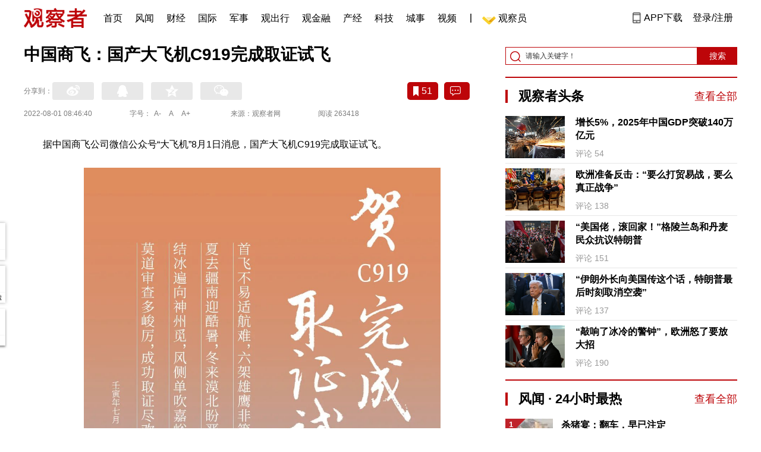

--- FILE ---
content_type: text/html; charset=UTF-8
request_url: https://www.guancha.cn/industry-science/2022_08_01_651784.shtml?s=zwyxgtjdt
body_size: 12711
content:
<!DOCTYPE html>
<html lang="zh-cmn-Hans">
<head>
    <meta charset="utf-8">
    <meta http-equiv="X-UA-Compatible" content="IE=edge,chrome=1">
<link rel="stylesheet" type="text/css" href="https://static.guancha.cn/news/www/css/public.css?20260107">
<link rel="stylesheet" type="text/css" href="https://static.guancha.cn/news/www/css/main.css?2020123101">
    <meta http-equiv="Content-Type" content="text/html; charset=UTF-8">
    <meta http-equiv="content-language" content="zh-CN">
	<meta http-equiv="Cache-Control"  content="no-transform" />
	<meta http-equiv="Cache-Control"  content="no-siteapp" />
	<meta name="applicable-device" content="pc">
	<meta name="mobile-agent" content="format=xhtml;url=https://m.guancha.cn/industry-science/2022_08_01_651784.shtml">
	<link rel="alternate" media="only screen and (max-width: 970px)"     href="https://m.guancha.cn/industry-science/2022_08_01_651784.shtml" >
	<meta name="mobile-agent" content="format=html5;url=https://m.guancha.cn/industry-science/2022_08_01_651784.shtml">
    <meta name="Keywords" content="">
    <meta name="Description" content="">
    <link href="https://i.guancha.cn/images/favorite.ico" rel="shortcut icon"/>
    <script type="text/javascript" src="https://static.guancha.cn/news/www/js/jquery-3.6.0.min.js"></script> 
    <script type="text/javascript" src="https://static.guancha.cn/news/www/js/jquery.touchSlider.js"></script>
    <title>中国商飞：国产大飞机C919完成取证试飞</title>
    <style>
        .all-txt img {max-width: 700px}
        .content-menu{border-bottom:1px solid #e6e6e6;}
        .header-content{width: 1200px;height: 64px;margin:0 auto;}
        .nav{position:relative;bottom:35px;right:150px;width:600px;height:64px;margin:-30px auto;padding:0;background-color:#fff;}
        .nav-cell{float:left;height:64px;width:auto;margin-left:0x;}
        .nav-cell > a{display:block;width:auto;padding:0 10px;line-height:65px;text-align:center;font-size: 16px;color:#000;font-weight:normal;background:inherit}
        .nav-cell > a.last{background:none;}
        .nav-cell > a:hover{text-decoration: none;background:#9d1518;color:#fff;}
        .sub-menu{position:absolute;left:-168px;top:64px;width:1198px;height:240px;border:1px solid #bd0509;background:#fff;display: none;z-index: 100;}
        .login-image{padding:6px 12px;position:relative;right:10px;}
        .header-login-yet > a{line-height:65px;font-size:16px;color:#000}
        .header-user{line-height:65px;}
        .header-user img{display: inline-block;width:30px;height:30px;border-radius: 50%;}
        .header-user span{font-size:16px;}
        .set-menu{top:64px;z-index:500}
        .set-menu span{font-size:14px;}
        .set-menu li{height:40px;line-height:40px;}
        .set-menu a i{margin-top:12px;}
        .warm-spots{right:-2px;top:22px;}
        .notice-box {left: -217px;top: 55px;}
        .post-recommend{font-size:20px;font-weight:bold;color:#ff0000;padding-bottom:10px;}
        .post_ad_close{position:absolute;right:0px;top:-18px;border:1px solid;}
        .post_ad_gesture{position:relative;bottom:2px;display:inline-block;width:15px;height:3px;background:#000;line-height: 0;font-size:0;vertical-align:middle;-webkit-transform:rotate(45deg);}
        .post_ad_gesture:after{content:'/';display:block;width:15px;height:3px;background:#000;-webkit-transform:rotate(-90deg);}
        .go_vip{width:170px;height:32px;text-align:center;line-height:32px;font-size:18px;color:#bb0c17;background-color:#EEE1E1;margin:5px auto 10px;cursor:pointer;display:block;text-decoration:none !important;}
        .baidu-commercial{display:none;}
        .post_vline{float:left;padding:0 10px;font-size:16px;}
        .post_accusation{float:left;font-size:14px;cursor:pointer;}
        .accusation-down-list{
            position: absolute;
            background: #fff;
            z-index: 100;
            top: 55px;
            left: 408px;
            border-bottom-left-radius: 4px;
            border-bottom-right-radius: 4px;
            box-shadow: 0px 2px 19px #888888;
            z-index: 1000;
        	width: 400px;
        	display:none;
        }
        .accusation-down-list .arrows{    
            width: 15px;
            height: 7px;
            position: absolute;
            top: -7px;
            left: 8px;
            background: url(https://static.guancha.cn/news/www/images/notice-icons.png) no-repeat -373px -20px;
        }
        .acc-tips-body ul>li{
        	line-height: 20px;
        }
        .content-bottom-ad{width:770px;height:140px;overflow:hidden;position:relative;margin-top:20px;}
        .content-bottom-ad-flicking{width:770px;height:8px;position:absolute;bottom:10px;z-index:50;text-align:center;}
        .content-bottom-ad-flicking div{width:20px;height:8px;display:inline-block;margin:0 1px;}
        .content-bottom-ad-flicking a{width:16px;height:6px;display:block;text-indent:-1000px;border-radius:3px;background-color:rgba(255,255,255,.4);margin:1px 2px 0;}
        .content-bottom-ad-flicking a.on{background-color:#ffffff;width:20px;height:8px;margin:0px;}
        .content-bottom-ad-image{
        	width:770px;
        	height:140px;
        }
        .showbigimg img{max-width:2000px;}
        input::-webkit-outer-spin-button,input::-webkit-inner-spin-button{-webkit-appearance: none;}
        input[type="number"]{-moz-appearance: textfield;}
    </style>
<script type="text/javascript">
	var _API_URL="http://api.guancha.cn",
		_CMT_URL="http://comment.guancha.cn",
		_DOC_ID="562135";
		_AD_SWITCH="1";
	var	share_options = {
			"url" : window.location.href,
			"title" : "中国商飞：国产大飞机C919完成取证试飞",
			"summary" : "",
			"pic" : "https://i.guancha.cn/news/2022/08/01/20220801084421698.jpg?imageMogr2/thumbnail/147x147",
		}
	var sensor_duration=Math.round(new Date().getTime()/1000);
	var sensor_content_name="中国商飞：国产大飞机C919完成取证试飞";
	var sensor_author_id; 
	var sensor_author_name;
	var sensor_author_type;
	var sensor_content_url;
	var sensor_content_external_source;
	var sensor_publish_time="2022-08-01T08:46:40";
	var sensor_news_type="gundong";
	var sensor_column="科技";
	var sensor_special="";
	var sensor_content_form;
	var sensor_content_height;
	var sensor_content_words_num;
	var sensor_is_tuijian;
</script>
</head>
<body>
<div class="content">
	<!-- 导航 start -->
	    <style>
.vip-crown-index-menu{
    position: relative;
    width: 23px !important;
    height: 23px !important;
    z-index: 100;
    margin-left: -7px;
    top: -1px;
    padding-right: 4px;
}
</style>
<div class="header-index">
	<div class="header-index-box">
		<a href="/" target="_blank"><img src="https://static.guancha.cn/news/www/images/mian-logo.png" style="padding:13px 0;"></a>
		<div class="header-index-nav">
										<div class="header-nav-cell j-nav-cell">
		        							        		<a href="/?s=dhshouye">首页</a>
		        									</div>
													<div class="header-nav-cell j-nav-cell">
		        							        		<a href="https://user.guancha.cn/?s=dhfengwen">风闻</a>
		        									</div>
													<div class="header-nav-cell j-nav-cell">
			    				    <a href="/economy?s=dhcaijing" title="财经">财经</a>
				    
				</div>
													<div class="header-nav-cell j-nav-cell">
			    				    <a href="/internation?s=dhguoji" title="国际">国际</a>
				    
				</div>
													<div class="header-nav-cell j-nav-cell">
			    				    <a href="/military-affairs?s=dhjunshi" title="军事">军事</a>
				    
				</div>
													<div class="header-nav-cell j-nav-cell">
			    				    <a href="/qiche?s=dhqiche" title="观出行">观出行</a>
				    
				</div>
													<div class="header-nav-cell j-nav-cell">
			    				    <a href="/GuanJinRong" title="观金融">观金融</a>
				    
				</div>
													<div class="header-nav-cell j-nav-cell">
			    				    <a href="/chanjing?s=dhchanjing" title="产经">产经</a>
				    
				</div>
													<div class="header-nav-cell j-nav-cell">
			    				    <a href="/gongye·keji?s=dhgongye·keji" title="科技">科技</a>
				    
				</div>
													<div class="header-nav-cell j-nav-cell">
			    				    <a href="/ChengShi" title="城事">城事</a>
				    
				</div>
													<div class="header-nav-cell j-nav-cell">
			    				    <a href="/video/gczvideo/list.html" title="视频">视频</a>
				    
				</div>
													<div class="header-nav-cell j-nav-cell">
		        		        				        	<div class="header-nav-cell j-nav-cell">
							<i style="width:2px;height:15px;background-color:#454545;margin:-2px 12px;display:block;"></i>
						</div>
		        		<a href="javascript:void(0)" class="last go-member"><img class="vip-crown-index-menu" src="https://i.guancha.cn/vip-diamond.gif">观察员</a>
		        									</div>
								</div>
		<div class="header-index-right">
		</div>
		<div class="header-index-app" id="header-index-app">
			<i></i>
			<span>APP下载</span>
		</div>
		<div class="header-index-erweima">
			<img src="https://i.guancha.cn/app-erweima.png?20190610">
			<p>扫一扫</p>
			<p>下载观察者APP</p>
		</div>
	</div>
</div>	<!-- 导航 end -->

	<div class="main content-main"> 
		<!-- 二栏 start -->
		<ul class="two-coloum fix">
			<li class="left left-main" style="position:relative;bottom:43px;">
				<h3>中国商飞：国产大飞机C919完成取证试飞</h3>


<!-- 分享 -->
<div class="share">
	<span>分享到：</span>
	<div class="share-box fl share-box-2" style="margin-top:0px;">
		<div class="share-block"><a class="sina-2" data-cmd="tsina"></a></div>
		<div class="share-block"><a class="qq-2" data-cmd="sqq"></a></div>
		<div class="share-block"><a class="qq-z-2" data-cmd="qzone"></a></div>
		<div class="share-block"><a class="weixin-2" data-cmd="weixin"></a></div>
	</div>
	<div class="other-box fr">
        	<a class="collect ml10" title="收藏本文"><i></i><span id="count0"></span></a>
        	<a class="comment ml10" href="#comment"  title="查看评论" onclick='_czc.push(["_trackEvent", "commentcount", "click", "icon"]);'><i></i>
        	<span id="count2"></span></a>
        	<a class="count" href="#comment" onclick='_czc.push(["_trackEvent", "commentcount", "click", "num"]);'></a>
    </div>
</div>
<div class="time fix">
	<span>2022-08-01 08:46:40</span>
	<span>字号：<a fSize="14px" class="current ft-s" href="javascript:void(0);">A-</a>
	           <a fSize="18px" class="ft-zc" href="javascript:void(0);">A</a>
               <a fSize="22px" class="ft-b" href="javascript:void(0);">A+</a></span>
	<span>来源：观察者网</span>
	<span class="postpage-view"></span>
</div>
                <div class="content all-txt">
<p>
	据中国商飞公司微信公众号“大飞机”8月1日消息，国产大飞机C919完成取证试飞。
</p>
<p align="center">
	<img src="https://i.guancha.cn/news/official/2022/08/01/20220801084016540.jpg" alt="" width="600" height="900" />
</p>
</div>
                                <div class="content-bottom-ad">
                	<div class="content-bottom-ad-flicking" style="display:none;">
                			<div><a href="#" class="on"></a></div>
                	</div>
                	<div class="content-bottom-ad-image">
                		<ul>
                			<li>
                			    <a href="https://member.guancha.cn/gcyquanyi/member.html" target="_blank">
                                    <img src="https://i.guancha.cn/member/news_content_image.png?r=1768798091" width="770px" alt="加入观察员">
                                </a>
                			</li>
                		</ul>
                	</div>
                	<a href="javascript:;" id="content-bottom-ad-btn_prev" style="display:none;"></a>
		            <a href="javascript:;" id="content-bottom-ad-btn_next" style="display:none;"></a>
                </div>
                <!--  
                                -->
				<div class="share fix" style="position:relative;">
	<div class="share-box share-box-2 fl">
		<div class="share-block"><a class="sina-2" data-cmd="tsina"></a></div>
		<div class="share-block"><a class="qq-2" data-cmd="sqq"></a></div>
		<div class="share-block"><a class="qq-z-2" data-cmd="qzone"></a></div>
		<div class="share-block"><a class="weixin-2" data-cmd="weixin"></a></div>
	</div>
	<div class="other-box fl">
		    <a class="collect ml10" title="收藏本文"><i></i><span id="count0_1"></span></a>
	</div>
	<div class="post_vline">|</div>
	<div class="post_accusation">举报</div>
	<div class="accusation-down-list">
		<div class="acc-tips-body">
			<ul>
				<li>
					<input name="accusation_type" type="radio" value="1" id="accusation1">
					<label for="accusation1">违反法律法规</label>
				</li>
				<li>
					<input name="accusation_type" type="radio" value="2" id="accusation2">
					<label for="accusation2">垃圾信息、广告</label>
				</li>
				<li>
					<input name="accusation_type" type="radio" value="3" id="accusation3">
					<label for="accusation3">色情、淫秽信息</label>
				</li>
				<li>
					<input name="accusation_type" type="radio" value="4" id="accusation4">
					<label for="accusation4">人身攻击</label>
				</li>
				<li>
					<input name="accusation_type" type="radio" value="5" id="accusation5">
					<label for="accusation4">谣言、不实信息</label>
				</li>
				<li>
					<input name="accusation_type" type="radio" value="6" id="accusation6">
					<label for="accusation4">冒充，冒用信息</label>
				</li>
				<li>
					<input name="accusation_type" type="radio" value="8" id="accusation8">
					<label for="accusation4">破坏社区秩序</label>
				</li>
				<li>
					<input name="accusation_type" type="radio" value="7" id="accusation7">
					<label for="accusation4">其他</label>
				</li>
				<li>
					<input name="accusation_type" type="radio" value="9" id="accusation9">
					<label for="accusation4">涉未成年人有害信息</label>
				</li>
			</ul>
			<div class="clear"></div>
			<p><a target="_blank" href="//www.guancha.cn/broken-news/2017_03_28_400912_3.shtml">观察者网举报制度规范</a></p>
		</div>
		<div class="arr-tips-footer">	<a href="javascript:;" class="ok">确定</a>	<a href="javascript:;" class="cancel">取消</a>	</div>
		<div class="arrows"></div>
	</div>
</div>
<div class="key-word fix mt15">
	<span>标签 </span><a style="color:#d06868" href="https://www.guancha.cn/api/search.htm?click=news&keyword="></a></div>
<ul class="article-other">
		<li>责任编辑:
			房佶宜&nbsp
		</li>
</ul>				<!-- 文底硬广 -->
				
				<!-- 领书 -->
							    												<!--  <div id="post-member"></div>-->
				<div style="clear:both;"></div>
				<a name="comment" id="comment"></a>
				<div class="gc-comment" id="comments-container" data-id="562135" data-type="1" data-from="cms"></div>
				<ul class="new-left-list" style="border:0px;">
	<div class="post-recommend">相关推荐</div>
    	<li class="fix" style="padding:15px 0 4px 0;border-bottom: 1px solid #cccccc;">
		<a href="/industry-science/2022_07_30_651609.shtml?s=zwyxgtjdt" target="_blank" class="fl"><img src="https://i.guancha.cn/news/2022/07/30/20220730143554433.jpg!cmspm?watermark/2/text/MDA6MDE6MTI=/fill/I0ZGRkZGRg==/fontsize/20/dx/10/dy/10" alt="" width="150" height="106"></a>
		<div class="right fn" style="margin-left:180px;">
			<h4 class="module-title" style="height:52px"><a href="/industry-science/2022_07_30_651609.shtml?s=zwyxgtjbt" target="_blank" style="font-size:20px;font-weight:bold;">我国首个大型对日定向装置亮相</a></h4>
			<div class="module-interact" style="margin-top:28px;">
				<span style="color:#7b7b7b;font-size:14px;">2022-07-30 14:45</span>
							    			    <a href="/YangWangXingKong?s=zwyxgtjzt" target="_blank" class="interact-key" style="color:#ff0000;font-size:14px;float: right;padding-right:0px;">航空航天</a>
			    			    			</div>
		</div>
	</li>
		<li class="fix" style="padding:15px 0 4px 0;border-bottom: 1px solid #cccccc;">
		<a href="/industry-science/2022_07_30_651567.shtml?s=zwyxgtjdt" target="_blank" class="fl"><img src="https://i.guancha.cn/news/2022/07/30/20220730071101466.jpg" alt="" width="150" height="106"></a>
		<div class="right fn" style="margin-left:180px;">
			<h4 class="module-title" style="height:52px"><a href="/industry-science/2022_07_30_651567.shtml?s=zwyxgtjbt" target="_blank" style="font-size:20px;font-weight:bold;">一箭三星成功！我国成功发射遥感三十五号03组卫星</a></h4>
			<div class="module-interact" style="margin-top:28px;">
				<span style="color:#7b7b7b;font-size:14px;">2022-07-30 07:06</span>
							    			    <a href="/YangWangXingKong?s=zwyxgtjzt" target="_blank" class="interact-key" style="color:#ff0000;font-size:14px;float: right;padding-right:0px;">航空航天</a>
			    			    			</div>
		</div>
	</li>
		<li class="fix" style="padding:15px 0 4px 0;border-bottom: 1px solid #cccccc;">
		<a href="/industry-science/2022_07_29_651483.shtml?s=zwyxgtjdt" target="_blank" class="fl"><img src="https://i.guancha.cn/news/2022/07/29/20220729140508276.jpg" alt="" width="150" height="106"></a>
		<div class="right fn" style="margin-left:180px;">
			<h4 class="module-title" style="height:52px"><a href="/industry-science/2022_07_29_651483.shtml?s=zwyxgtjbt" target="_blank" style="font-size:20px;font-weight:bold;">巴基斯坦外长：愿积极探讨推动中巴经济走廊向阿富汗延伸</a></h4>
			<div class="module-interact" style="margin-top:28px;">
				<span style="color:#7b7b7b;font-size:14px;">2022-07-29 14:05</span>
							    			    <a href="/BaTie?s=zwyxgtjzt" target="_blank" class="interact-key" style="color:#ff0000;font-size:14px;float: right;padding-right:0px;">巴铁</a>
			    			    			</div>
		</div>
	</li>
		<li class="fix" style="padding:15px 0 4px 0;border-bottom: 1px solid #cccccc;">
		<a href="/industry-science/2022_07_27_651253.shtml?s=zwyxgtjdt" target="_blank" class="fl"><img src="https://i.guancha.cn/news/2022/07/27/20220727200451380.jpg" alt="" width="150" height="106"></a>
		<div class="right fn" style="margin-left:180px;">
			<h4 class="module-title" style="height:52px"><a href="/industry-science/2022_07_27_651253.shtml?s=zwyxgtjbt" target="_blank" style="font-size:20px;font-weight:bold;">“外来入侵物种”</a></h4>
			<div class="module-interact" style="margin-top:28px;">
				<span style="color:#7b7b7b;font-size:14px;">2022-07-27 20:21</span>
							    			    <a href="/guanchadongwu?s=zwyxgtjzt" target="_blank" class="interact-key" style="color:#ff0000;font-size:14px;float: right;padding-right:0px;">观察动物</a>
			    			    			</div>
		</div>
	</li>
		<li class="fix" style="padding:15px 0 4px 0;border-bottom: 1px solid #cccccc;">
		<a href="/industry-science/2022_07_27_651197.shtml?s=zwyxgtjdt" target="_blank" class="fl"><img src="https://i.guancha.cn/news/2022/07/27/20220727140730271.jpg" alt="" width="150" height="106"></a>
		<div class="right fn" style="margin-left:180px;">
			<h4 class="module-title" style="height:52px"><a href="/industry-science/2022_07_27_651197.shtml?s=zwyxgtjbt" target="_blank" style="font-size:20px;font-weight:bold;">一箭6星！力箭一号运载火箭首飞成功</a></h4>
			<div class="module-interact" style="margin-top:28px;">
				<span style="color:#7b7b7b;font-size:14px;">2022-07-27 12:42</span>
							    			    <a href="/YangWangXingKong?s=zwyxgtjzt" target="_blank" class="interact-key" style="color:#ff0000;font-size:14px;float: right;padding-right:0px;">航空航天</a>
			    			    			</div>
		</div>
	</li>
		<li class="fix" style="padding:15px 0 4px 0;border-bottom: 1px solid #cccccc;">
		<a href="/industry-science/2022_07_27_651186.shtml?s=zwyxgtjdt" target="_blank" class="fl"><img src="https://i.guancha.cn/news/2022/07/27/20220727120700540.jpg" alt="" width="150" height="106"></a>
		<div class="right fn" style="margin-left:180px;">
			<h4 class="module-title" style="height:52px"><a href="/industry-science/2022_07_27_651186.shtml?s=zwyxgtjbt" target="_blank" style="font-size:20px;font-weight:bold;">天舟三号货运飞船受控再入大气层任务完成</a></h4>
			<div class="module-interact" style="margin-top:28px;">
				<span style="color:#7b7b7b;font-size:14px;">2022-07-27 12:07</span>
							</div>
		</div>
	</li>
		<li class="fix" style="padding:15px 0 4px 0;border-bottom: 1px solid #cccccc;">
		<a href="/industry-science/2022_07_26_651083.shtml?s=zwyxgtjdt" target="_blank" class="fl"><img src="https://i.guancha.cn/news/2022/07/26/20220726175353817.jpg" alt="" width="150" height="106"></a>
		<div class="right fn" style="margin-left:180px;">
			<h4 class="module-title" style="height:52px"><a href="/industry-science/2022_07_26_651083.shtml?s=zwyxgtjbt" target="_blank" style="font-size:20px;font-weight:bold;">天舟三号货运飞船将于7月27日再入大气层</a></h4>
			<div class="module-interact" style="margin-top:28px;">
				<span style="color:#7b7b7b;font-size:14px;">2022-07-26 17:55</span>
							    			    <a href="/YangWangXingKong?s=zwyxgtjzt" target="_blank" class="interact-key" style="color:#ff0000;font-size:14px;float: right;padding-right:0px;">航空航天</a>
			    			    			</div>
		</div>
	</li>
		<li class="fix" style="padding:15px 0 4px 0;border-bottom: 1px solid #cccccc;">
		<a href="/industry-science/2022_07_25_650831.shtml?s=zwyxgtjdt" target="_blank" class="fl"><img src="https://i.guancha.cn/news/2022/07/25/20220725105136569.jpg!cmspm?watermark/2/text/MDA6MDA6MjI=/fill/I0ZGRkZGRg==/fontsize/20/dx/10/dy/10" alt="" width="150" height="106"></a>
		<div class="right fn" style="margin-left:180px;">
			<h4 class="module-title" style="height:52px"><a href="/industry-science/2022_07_25_650831.shtml?s=zwyxgtjbt" target="_blank" style="font-size:20px;font-weight:bold;">中国航天员首次在轨进入科学实验舱</a></h4>
			<div class="module-interact" style="margin-top:28px;">
				<span style="color:#7b7b7b;font-size:14px;">2022-07-25 10:25</span>
							    			    <a href="/YangWangXingKong?s=zwyxgtjzt" target="_blank" class="interact-key" style="color:#ff0000;font-size:14px;float: right;padding-right:0px;">航空航天</a>
			    			    			</div>
		</div>
	</li>
		<li class="fix" style="padding:15px 0 4px 0;border-bottom: 1px solid #cccccc;">
		<a href="/industry-science/2022_07_25_650829.shtml?s=zwyxgtjdt" target="_blank" class="fl"><img src="https://i.guancha.cn/news/2022/07/25/20220725095412710.jpg" alt="" width="150" height="106"></a>
		<div class="right fn" style="margin-left:180px;">
			<h4 class="module-title" style="height:52px"><a href="/industry-science/2022_07_25_650829.shtml?s=zwyxgtjbt" target="_blank" style="font-size:20px;font-weight:bold;">插足谷歌创始人婚姻后下跪道歉？马斯克连发多条推特否认</a></h4>
			<div class="module-interact" style="margin-top:28px;">
				<span style="color:#7b7b7b;font-size:14px;">2022-07-25 10:05</span>
							</div>
		</div>
	</li>
		<li class="fix" style="padding:15px 0 4px 0;border-bottom: 1px solid #cccccc;">
		<a href="/industry-science/2022_07_24_650778.shtml?s=zwyxgtjdt" target="_blank" class="fl"><img src="https://i.guancha.cn/news/2022/07/24/20220724205235534.jpg!cmspm?watermark/2/text/MDA6MDA6NDc=/fill/I0ZGRkZGRg==/fontsize/20/dx/10/dy/10" alt="" width="150" height="106"></a>
		<div class="right fn" style="margin-left:180px;">
			<h4 class="module-title" style="height:52px"><a href="/industry-science/2022_07_24_650778.shtml?s=zwyxgtjbt" target="_blank" style="font-size:20px;font-weight:bold;">13小时、6次变轨…太空“握手”将面临这些挑战</a></h4>
			<div class="module-interact" style="margin-top:28px;">
				<span style="color:#7b7b7b;font-size:14px;">2022-07-24 20:57</span>
							    			    <a href="/YangWangXingKong?s=zwyxgtjzt" target="_blank" class="interact-key" style="color:#ff0000;font-size:14px;float: right;padding-right:0px;">航空航天</a>
			    			    			</div>
		</div>
	</li>
		<li class="fix" style="padding:15px 0 4px 0;border-bottom: 1px solid #cccccc;">
		<a href="/industry-science/2022_07_24_650724.shtml?s=zwyxgtjdt" target="_blank" class="fl"><img src="https://i.guancha.cn/news/2022/07/24/20220724145153955.jpg!cmspm?watermark/2/text/MDA6MDA6NTk=/fill/I0ZGRkZGRg==/fontsize/20/dx/10/dy/10" alt="" width="150" height="106"></a>
		<div class="right fn" style="margin-left:180px;">
			<h4 class="module-title" style="height:52px"><a href="/industry-science/2022_07_24_650724.shtml?s=zwyxgtjbt" target="_blank" style="font-size:20px;font-weight:bold;">问天实验舱发射圆满成功！</a></h4>
			<div class="module-interact" style="margin-top:28px;">
				<span style="color:#7b7b7b;font-size:14px;">2022-07-24 12:07</span>
							    			    <a href="/YangWangXingKong?s=zwyxgtjzt" target="_blank" class="interact-key" style="color:#ff0000;font-size:14px;float: right;padding-right:0px;">航空航天</a>
			    			    			</div>
		</div>
	</li>
		<li class="fix" style="padding:15px 0 4px 0;border-bottom: 1px solid #cccccc;">
		<a href="/industry-science/2022_07_24_650681.shtml?s=zwyxgtjdt" target="_blank" class="fl"><img src="https://i.guancha.cn/news/2022/07/24/20220724100351376.jpg" alt="" width="150" height="106"></a>
		<div class="right fn" style="margin-left:180px;">
			<h4 class="module-title" style="height:52px"><a href="/industry-science/2022_07_24_650681.shtml?s=zwyxgtjbt" target="_blank" style="font-size:20px;font-weight:bold;">长征五号B运载火箭今加注液氢液氧，问天实验舱即将发射</a></h4>
			<div class="module-interact" style="margin-top:28px;">
				<span style="color:#7b7b7b;font-size:14px;">2022-07-24 07:48</span>
							    			    <a href="/YangWangXingKong?s=zwyxgtjzt" target="_blank" class="interact-key" style="color:#ff0000;font-size:14px;float: right;padding-right:0px;">航空航天</a>
			    			    			</div>
		</div>
	</li>
		<li class="fix" style="padding:15px 0 4px 0;border-bottom: 1px solid #cccccc;">
		<a href="/industry-science/2022_07_22_650489.shtml?s=zwyxgtjdt" target="_blank" class="fl"><img src="https://i.guancha.cn/news/2022/07/22/20220722123809272.jpg" alt="" width="150" height="106"></a>
		<div class="right fn" style="margin-left:180px;">
			<h4 class="module-title" style="height:52px"><a href="/industry-science/2022_07_22_650489.shtml?s=zwyxgtjbt" target="_blank" style="font-size:20px;font-weight:bold;">我国科学家发现小麦增产新基因</a></h4>
			<div class="module-interact" style="margin-top:28px;">
				<span style="color:#7b7b7b;font-size:14px;">2022-07-22 15:32</span>
							    			    <a href="/ChiHuoJuLeBu?s=zwyxgtjzt" target="_blank" class="interact-key" style="color:#ff0000;font-size:14px;float: right;padding-right:0px;">吃货俱乐部</a>
			    			    			</div>
		</div>
	</li>
		<li class="fix" style="padding:15px 0 4px 0;border-bottom: 1px solid #cccccc;">
		<a href="/industry-science/2022_07_22_650485.shtml?s=zwyxgtjdt" target="_blank" class="fl"><img src="https://i.guancha.cn/news/2022/07/22/20220722151825579.jpg" alt="" width="150" height="106"></a>
		<div class="right fn" style="margin-left:180px;">
			<h4 class="module-title" style="height:52px"><a href="/industry-science/2022_07_22_650485.shtml?s=zwyxgtjbt" target="_blank" style="font-size:20px;font-weight:bold;">问天实验舱完成发射前全区合练</a></h4>
			<div class="module-interact" style="margin-top:28px;">
				<span style="color:#7b7b7b;font-size:14px;">2022-07-22 15:20</span>
							    			    <a href="/YangWangXingKong?s=zwyxgtjzt" target="_blank" class="interact-key" style="color:#ff0000;font-size:14px;float: right;padding-right:0px;">航空航天</a>
			    			    			</div>
		</div>
	</li>
		<li class="fix" style="padding:15px 0 4px 0;border-bottom: 1px solid #cccccc;">
		<a href="/industry-science/2022_07_22_650454.shtml?s=zwyxgtjdt" target="_blank" class="fl"><img src="https://i.guancha.cn/news/2022/07/22/20220722122203490.jpg" alt="" width="150" height="106"></a>
		<div class="right fn" style="margin-left:180px;">
			<h4 class="module-title" style="height:52px"><a href="/industry-science/2022_07_22_650454.shtml?s=zwyxgtjbt" target="_blank" style="font-size:20px;font-weight:bold;">我国科学家发现水稻高产基因，高产早熟可同步实现</a></h4>
			<div class="module-interact" style="margin-top:28px;">
				<span style="color:#7b7b7b;font-size:14px;">2022-07-22 12:29</span>
							    			    <a href="/ChiHuoJuLeBu?s=zwyxgtjzt" target="_blank" class="interact-key" style="color:#ff0000;font-size:14px;float: right;padding-right:0px;">吃货俱乐部</a>
			    			    			</div>
		</div>
	</li>
		<li class="fix" style="padding:15px 0 4px 0;border-bottom: 1px solid #cccccc;">
		<a href="/industry-science/2022_07_20_650113.shtml?s=zwyxgtjdt" target="_blank" class="fl"><img src="https://i.guancha.cn/news/2022/07/20/20220720101741242.jpg" alt="" width="150" height="106"></a>
		<div class="right fn" style="margin-left:180px;">
			<h4 class="module-title" style="height:52px"><a href="/industry-science/2022_07_20_650113.shtml?s=zwyxgtjbt" target="_blank" style="font-size:20px;font-weight:bold;">“问海1号”6000米级自主遥控水下机器人正式交付</a></h4>
			<div class="module-interact" style="margin-top:28px;">
				<span style="color:#7b7b7b;font-size:14px;">2022-07-20 10:25</span>
							</div>
		</div>
	</li>
		<li class="fix" style="padding:15px 0 4px 0;border-bottom: 1px solid #cccccc;">
		<a href="/industry-science/2022_07_19_650051.shtml?s=zwyxgtjdt" target="_blank" class="fl"><img src="https://i.guancha.cn/news/2022/07/19/20220719203202308.jpg" alt="" width="150" height="106"></a>
		<div class="right fn" style="margin-left:180px;">
			<h4 class="module-title" style="height:52px"><a href="/industry-science/2022_07_19_650051.shtml?s=zwyxgtjbt" target="_blank" style="font-size:20px;font-weight:bold;">天文学家首次发现银河系外休眠黑洞</a></h4>
			<div class="module-interact" style="margin-top:28px;">
				<span style="color:#7b7b7b;font-size:14px;">2022-07-19 20:39</span>
							</div>
		</div>
	</li>
		<li class="fix" style="padding:15px 0 4px 0;border-bottom: 1px solid #cccccc;">
		<a href="/industry-science/2022_07_18_649798.shtml?s=zwyxgtjdt" target="_blank" class="fl"><img src="https://i.guancha.cn/news/2022/07/18/20220718104728663.jpg" alt="" width="150" height="106"></a>
		<div class="right fn" style="margin-left:180px;">
			<h4 class="module-title" style="height:52px"><a href="/industry-science/2022_07_18_649798.shtml?s=zwyxgtjbt" target="_blank" style="font-size:20px;font-weight:bold;">巡天空间望远镜预计2024年投入科学运行</a></h4>
			<div class="module-interact" style="margin-top:28px;">
				<span style="color:#7b7b7b;font-size:14px;">2022-07-18 10:52</span>
							    			    <a href="/YangWangXingKong?s=zwyxgtjzt" target="_blank" class="interact-key" style="color:#ff0000;font-size:14px;float: right;padding-right:0px;">航空航天</a>
			    			    			</div>
		</div>
	</li>
		<li class="fix" style="padding:15px 0 4px 0;border-bottom: 1px solid #cccccc;">
		<a href="/industry-science/2022_07_16_649538.shtml?s=zwyxgtjdt" target="_blank" class="fl"><img src="https://i.guancha.cn/news/2022/07/16/20220716072817634.jpg" alt="" width="150" height="106"></a>
		<div class="right fn" style="margin-left:180px;">
			<h4 class="module-title" style="height:52px"><a href="/industry-science/2022_07_16_649538.shtml?s=zwyxgtjbt" target="_blank" style="font-size:20px;font-weight:bold;">我国成功发射四维03/04卫星</a></h4>
			<div class="module-interact" style="margin-top:28px;">
				<span style="color:#7b7b7b;font-size:14px;">2022-07-16 07:26</span>
							    			    <a href="/YangWangXingKong?s=zwyxgtjzt" target="_blank" class="interact-key" style="color:#ff0000;font-size:14px;float: right;padding-right:0px;">航空航天</a>
			    			    			</div>
		</div>
	</li>
		<li class="fix" style="padding:15px 0 4px 0;border-bottom: 1px solid #cccccc;">
		<a href="/industry-science/2022_07_15_649484.shtml?s=zwyxgtjdt" target="_blank" class="fl"><img src="https://i.guancha.cn/news/2022/07/15/20220715171914431.jpg" alt="" width="150" height="106"></a>
		<div class="right fn" style="margin-left:180px;">
			<h4 class="module-title" style="height:52px"><a href="/industry-science/2022_07_15_649484.shtml?s=zwyxgtjbt" target="_blank" style="font-size:20px;font-weight:bold;">武汉产奥株新冠灭活疫苗临床试验启动</a></h4>
			<div class="module-interact" style="margin-top:28px;">
				<span style="color:#7b7b7b;font-size:14px;">2022-07-15 17:35</span>
							</div>
		</div>
	</li>
	</ul>
<script>
$(function(){
	$('.module-interact span').each(function(){
		ndate = $(this).text();
		$(this).text(ndate.substr(0,16));
	})
})
</script>			</li>
			<li class="right" style="position:relative;bottom:36px;">
				<script type="text/javascript">
    function gotoUrl() {
        var objvalue = document.getElementById("txtkey").value;
        if (objvalue == ""||objvalue == "请输入关键字！") {
            alert("请输入查询关键字");
            document.getElementById("txtkey").focus();
            return false;
        }
        else {
        	var temp = document.domain.split(".");
            var url = "/api/search.htm?click=news&keyword=" + objvalue;
            url = encodeURI(url);
            _url = window.location.href;
            if(_url.indexOf("/api/search.htm") == -1){
                window.open(url);
            }else{
            	window.location.href = url;
            }
            return true;
        }
    }
	document.onkeydown=function(event){
		var e = event || window.event || arguments.callee.caller.arguments[0];
		if(e && e.keyCode==13 && document.activeElement.id=="txtkey"){ 
			return gotoUrl();
		}
	}
</script>
<div class="search fix">
	<input onblur="this.style.color='#999';if(this.value=='') this.value='请输入关键字！';" onfocus="this.style.color='#000';if(this.value=='请输入关键字！') this.value='';" value="请输入关键字！" id="txtkey" type="text">
	<a onclick="gotoUrl();">搜索</a>
</div>                <div class="head-inpost">
	<div class="head-inpost-header">
		<a style="float:none" href="/GuanChaZheTouTiao" target="_blank"><span style="font-size:22px;color:#000">&nbsp;&nbsp;&nbsp;观察者头条</span></a>
		<a href="/GuanChaZheTouTiao" target="_blank">查看全部</a>
	</div>
			<div class="head-inpost-box" style="border:0px;">
	        <a href="/politics/2026_01_19_804278.shtml?s=zwytt" target="_blank"><img src="https://i.guancha.cn/news/2026/01/19/20260119100335170.jpg" alt="" width="100"></a>
        <div class="head-inpost-box-right">
            <a href="/politics/2026_01_19_804278.shtml?s=zwytt" target="_blank" class="head-inpost-title">增长5%，2025年中国GDP突破140万亿元</a>
                        <span>评论 54</span>
                    </div>
    </div>
    		<div class="head-inpost-box">
	        <a href="/internation/2026_01_19_804270.shtml?s=zwytt" target="_blank"><img src="https://i.guancha.cn/news/2026/01/19/20260119091139456.jpg" alt="" width="100"></a>
        <div class="head-inpost-box-right">
            <a href="/internation/2026_01_19_804270.shtml?s=zwytt" target="_blank" class="head-inpost-title">欧洲准备反击：“要么打贸易战，要么真正战争”</a>
                        <span>评论 138</span>
                    </div>
    </div>
    		<div class="head-inpost-box">
	        <a href="/internation/2026_01_18_804250.shtml?s=zwytt" target="_blank"><img src="https://i.guancha.cn/news/2026/01/18/20260118203827983.jpg" alt="" width="100"></a>
        <div class="head-inpost-box-right">
            <a href="/internation/2026_01_18_804250.shtml?s=zwytt" target="_blank" class="head-inpost-title">“美国佬，滚回家！”格陵兰岛和丹麦民众抗议特朗普</a>
                        <span>评论 151</span>
                    </div>
    </div>
    		<div class="head-inpost-box">
	        <a href="/internation/2026_01_18_804234.shtml?s=zwytt" target="_blank"><img src="https://i.guancha.cn/news/2026/01/18/20260118173531789.jpg" alt="" width="100"></a>
        <div class="head-inpost-box-right">
            <a href="/internation/2026_01_18_804234.shtml?s=zwytt" target="_blank" class="head-inpost-title">“伊朗外长向美国传这个话，特朗普最后时刻取消空袭”</a>
                        <span>评论 137</span>
                    </div>
    </div>
    		<div class="head-inpost-box">
	        <a href="/internation/2026_01_18_804219.shtml?s=zwytt" target="_blank"><img src="https://i.guancha.cn/news/2026/01/18/20260118144758454.jpg" alt="" width="100"></a>
        <div class="head-inpost-box-right">
            <a href="/internation/2026_01_18_804219.shtml?s=zwytt" target="_blank" class="head-inpost-title">“敲响了冰冷的警钟”，欧洲怒了要放大招</a>
                        <span>评论 190</span>
                    </div>
    </div>
    </div>                <!--  -->
                <div class="ad_post_right" style="display:none;"></div>
                <!--  <div class="post-member-right"></div>-->
                <div class="fenwen24">
                    <div class="fenwen24-header" id="post-fengwen-hot">
                		<a style="float:none" href="//user.guancha.cn/?s=zwyessckqb" target="_blank"><span style="font-size:22px;color:#000">&nbsp;&nbsp;&nbsp;风闻 · 24小时最热</span></a>
                		<a href="//user.guancha.cn/?s=zwyessckqb" target="_blank">查看全部</a>
                	</div>
                	<div id="post-fengwen"></div>
				</div>
				<div class="latest-video">
                    <div class="latest-video-header" id="post-shipin-zuixin">
                		<a style="float:none" href="/GuanWangKanPian" target="_blank"><span style="font-size:22px;color:#000">&nbsp;&nbsp;&nbsp;最新视频</span></a>
                		<a href="/GuanWangKanPian" target="_blank">查看全部</a>
                	</div>
                	<div id="post-shipin"></div>
				</div>
		<!--评论精选     <div class="module-news gray">
					<div class="module-news-header comment-news-header">
						<a href="/other/commentselected.shtml" target="_blank"><span>评论精选</span></a>
						<div class="change fix"><a href="javascript:;">换一条</a></div>
					</div>
					<div id="selection-comment" class="module-news-main">
						<p class="module-artile"></p>
						<div class="comment fix"></div>
						<div class="module-more fix"><a href="/other/commentselected.shtml" class="fr" target="_blank">more</a></div>
					</div>
				</div> -->
                <div class="module-news-2">
    <div class="module-news-2-header">
		<span style="font-size:22px;color:#000">&nbsp;&nbsp;&nbsp;最新闻 Hot</span>
	</div>
	<div class="module-news-2-main">
		<ul class="hot-list-2">
		    		    			    		<li style="border-top:0px;">
		    										<a href="/politics/2026_01_19_804278.shtml?s=zwyzxw" target="_blank" onclick='_czc.push(["_trackEvent", "zuixinwen", "pcclick"]);'><img src="https://i.guancha.cn/news/2026/01/19/20260119100931921.jpg" alt="增长5%，2025年中国GDP突破140万亿元" width="390" height="152"></a>
					<h4><a href="/politics/2026_01_19_804278.shtml?s=zwyzxw" target="_blank" onclick='_czc.push(["_trackEvent", "zuixinwen", "pcclick"]);'>增长5%，2025年中国GDP突破140万亿元</a></h4>
								</li>
					    			    		<li>
		    										<a href="/internation/2026_01_19_804297.shtml?s=zwyzxw" target="_blank" onclick='_czc.push(["_trackEvent", "zuixinwen", "pcclick"]);'><img src="https://i.guancha.cn/news/2026/01/19/20260119112302332.jpg" alt="加拿大国内乐见拥抱中国：不跟美国走，干得漂亮" width="390" height="152"></a>
					<h4><a href="/internation/2026_01_19_804297.shtml?s=zwyzxw" target="_blank" onclick='_czc.push(["_trackEvent", "zuixinwen", "pcclick"]);'>加拿大国内乐见拥抱中国：不跟美国走，干得漂亮</a></h4>
								</li>
					    			    		<li>
		    										<a href="/internation/2026_01_19_804286.shtml?s=zwyzxw" target="_blank" onclick='_czc.push(["_trackEvent", "zuixinwen", "pcclick"]);'><img src="https://i.guancha.cn/news/2026/01/19/20260119104615642.jpg" alt="美财长：欧洲太弱，格陵兰岛归美国对大家都是最好的" width="390" height="152"></a>
					<h4><a href="/internation/2026_01_19_804286.shtml?s=zwyzxw" target="_blank" onclick='_czc.push(["_trackEvent", "zuixinwen", "pcclick"]);'>美财长：欧洲太弱，格陵兰岛归美国对大家都是最好的</a></h4>
								</li>
					    			    		<li>
		    										<a href="/internation/2026_01_19_804279.shtml?s=zwyzxw" target="_blank" onclick='_czc.push(["_trackEvent", "zuixinwen", "pcclick"]);'><img src="https://i.guancha.cn/news/2026/01/19/20260119100148440.png" alt="“加总理正考虑派兵格陵兰岛”" width="390" height="152"></a>
					<h4><a href="/internation/2026_01_19_804279.shtml?s=zwyzxw" target="_blank" onclick='_czc.push(["_trackEvent", "zuixinwen", "pcclick"]);'>“加总理正考虑派兵格陵兰岛”</a></h4>
								</li>
					    			    		<li>
		    										<a href="/GongSi/2026_01_19_804283.shtml?s=zwyzxw" target="_blank" onclick='_czc.push(["_trackEvent", "zuixinwen", "pcclick"]);'><img src="https://i.guancha.cn/news/2026/01/19/20260119100237349.jpg!cmspn?watermark/2/text/MDA6MDE6NDE=/fill/I0ZGRkZGRg==/fontsize/30/dx/15/dy/15" alt="“过去几十年中国人一直跟富人做生意，接下来要学会怎么跟穷人做”" width="390" height="152"></a>
					<h4><a href="/GongSi/2026_01_19_804283.shtml?s=zwyzxw" target="_blank" onclick='_czc.push(["_trackEvent", "zuixinwen", "pcclick"]);'>“过去几十年中国人一直跟富人做生意，接下来要学会怎么跟穷人做”</a></h4>
								</li>
					    			    		<li>
		    										<a href="/internation/2026_01_19_804272.shtml?s=zwyzxw" target="_blank" onclick='_czc.push(["_trackEvent", "zuixinwen", "pcclick"]);'><img src="https://i.guancha.cn/news/2026/01/19/20260119092940618.jpg!cmspn?watermark/2/text/MDA6MDA6Mzc=/fill/I0ZGRkZGRg==/fontsize/30/dx/15/dy/15" alt="日本导演竹内亮：中国百姓不接受日媒采访，因为知道他们会抹黑" width="390" height="152"></a>
					<h4><a href="/internation/2026_01_19_804272.shtml?s=zwyzxw" target="_blank" onclick='_czc.push(["_trackEvent", "zuixinwen", "pcclick"]);'>日本导演竹内亮：中国百姓不接受日媒采访，因为知道他们会抹黑</a></h4>
								</li>
					    			    		<li>
		    										<a href="/internation/2026_01_19_804271.shtml?s=zwyzxw" target="_blank" onclick='_czc.push(["_trackEvent", "zuixinwen", "pcclick"]);'><img src="https://i.guancha.cn/news/2026/01/19/20260119091021251.jpg" alt="“西班牙一个痛苦的夜晚”，至少21死100伤" width="390" height="152"></a>
					<h4><a href="/internation/2026_01_19_804271.shtml?s=zwyzxw" target="_blank" onclick='_czc.push(["_trackEvent", "zuixinwen", "pcclick"]);'>“西班牙一个痛苦的夜晚”，至少21死100伤</a></h4>
								</li>
					    			    		<li>
		    										<a href="/internation/2026_01_19_804270.shtml?s=zwyzxw" target="_blank" onclick='_czc.push(["_trackEvent", "zuixinwen", "pcclick"]);'><img src="https://i.guancha.cn/news/2026/01/19/20260119091047266.jpg" alt="欧洲准备反击：“要么打贸易战，要么真正战争”" width="390" height="152"></a>
					<h4><a href="/internation/2026_01_19_804270.shtml?s=zwyzxw" target="_blank" onclick='_czc.push(["_trackEvent", "zuixinwen", "pcclick"]);'>欧洲准备反击：“要么打贸易战，要么真正战争”</a></h4>
								</li>
					    			    		<li>
		    										<a href="/internation/2026_01_19_804260.shtml?s=zwyzxw" target="_blank" onclick='_czc.push(["_trackEvent", "zuixinwen", "pcclick"]);'><img src="https://i.guancha.cn/news/2026/01/19/20260119080238695.jpg" alt="被特朗普关税吓到？德国15人“大军”突然撤离格陵兰" width="390" height="152"></a>
					<h4><a href="/internation/2026_01_19_804260.shtml?s=zwyzxw" target="_blank" onclick='_czc.push(["_trackEvent", "zuixinwen", "pcclick"]);'>被特朗普关税吓到？德国15人“大军”突然撤离格陵兰</a></h4>
								</li>
					    			    		<li>
		    										<a href="/internation/2026_01_18_804250.shtml?s=zwyzxw" target="_blank" onclick='_czc.push(["_trackEvent", "zuixinwen", "pcclick"]);'><img src="https://i.guancha.cn/news/2026/01/18/20260118203832628.jpg" alt="“美国佬，滚回家！”格陵兰岛和丹麦民众抗议特朗普" width="390" height="152"></a>
					<h4><a href="/internation/2026_01_18_804250.shtml?s=zwyzxw" target="_blank" onclick='_czc.push(["_trackEvent", "zuixinwen", "pcclick"]);'>“美国佬，滚回家！”格陵兰岛和丹麦民众抗议特朗普</a></h4>
								</li>
					    			    		<li>
		    										<a href="/internation/2026_01_18_804234.shtml?s=zwyzxw" target="_blank" onclick='_czc.push(["_trackEvent", "zuixinwen", "pcclick"]);'><img src="https://i.guancha.cn/news/2026/01/18/20260118173536314.jpg" alt="“伊朗外长向美国传这个话，特朗普最后时刻取消空袭”" width="390" height="152"></a>
					<h4><a href="/internation/2026_01_18_804234.shtml?s=zwyzxw" target="_blank" onclick='_czc.push(["_trackEvent", "zuixinwen", "pcclick"]);'>“伊朗外长向美国传这个话，特朗普最后时刻取消空袭”</a></h4>
								</li>
					    			    		<li>
		    										<a href="/internation/2026_01_18_804248.shtml?s=zwyzxw" target="_blank" onclick='_czc.push(["_trackEvent", "zuixinwen", "pcclick"]);'><img src="https://i.guancha.cn/news/2026/01/18/20260118222255829.jpg" alt="白宫警告美媒：不要剪辑特朗普，不然告到倾家荡产" width="390" height="152"></a>
					<h4><a href="/internation/2026_01_18_804248.shtml?s=zwyzxw" target="_blank" onclick='_czc.push(["_trackEvent", "zuixinwen", "pcclick"]);'>白宫警告美媒：不要剪辑特朗普，不然告到倾家荡产</a></h4>
								</li>
					    			    		<li>
		    										<a href="/internation/2026_01_18_804235.shtml?s=zwyzxw" target="_blank" onclick='_czc.push(["_trackEvent", "zuixinwen", "pcclick"]);'><img src="https://i.guancha.cn/news/2026/01/18/20260118191028682.jpg" alt="“两周内起诉”，特朗普威胁要报复摩根大通" width="390" height="152"></a>
					<h4><a href="/internation/2026_01_18_804235.shtml?s=zwyzxw" target="_blank" onclick='_czc.push(["_trackEvent", "zuixinwen", "pcclick"]);'>“两周内起诉”，特朗普威胁要报复摩根大通</a></h4>
								</li>
					    			    		<li>
		    										<a href="/internation/2026_01_18_804215.shtml?s=zwyzxw" target="_blank" onclick='_czc.push(["_trackEvent", "zuixinwen", "pcclick"]);'><img src="https://i.guancha.cn/news/2026/01/18/20260118150416933.jpg" alt="国际奥委会“双标”：不会禁赛美国，我们不介入政治" width="390" height="152"></a>
					<h4><a href="/internation/2026_01_18_804215.shtml?s=zwyzxw" target="_blank" onclick='_czc.push(["_trackEvent", "zuixinwen", "pcclick"]);'>国际奥委会“双标”：不会禁赛美国，我们不介入政治</a></h4>
								</li>
					    			    		<li>
		    										<a href="/internation/2026_01_18_804221.shtml?s=zwyzxw" target="_blank" onclick='_czc.push(["_trackEvent", "zuixinwen", "pcclick"]);'><img src="https://i.guancha.cn/news/2026/01/18/20260118154049854.jpg" alt="谈了25年，终于签了" width="390" height="152"></a>
					<h4><a href="/internation/2026_01_18_804221.shtml?s=zwyzxw" target="_blank" onclick='_czc.push(["_trackEvent", "zuixinwen", "pcclick"]);'>谈了25年，终于签了</a></h4>
								</li>
					    			    		<li>
		    										<a href="/internation/2026_01_18_804225.shtml?s=zwyzxw" target="_blank" onclick='_czc.push(["_trackEvent", "zuixinwen", "pcclick"]);'><img src="https://i.guancha.cn/news/2026/01/18/20260118153219612.jpg" alt="“中国要求日企提交更详尽的材料”" width="390" height="152"></a>
					<h4><a href="/internation/2026_01_18_804225.shtml?s=zwyzxw" target="_blank" onclick='_czc.push(["_trackEvent", "zuixinwen", "pcclick"]);'>“中国要求日企提交更详尽的材料”</a></h4>
								</li>
					</ul>
	</div>
</div>                <div class="kuaixun-new">
	<div class="kuaixun-new-header" id="news-focus-post">
		<span style="font-size:22px;color:#000">&nbsp;&nbsp;&nbsp;快讯</span>
    </div>
    <div id="news-focus">
    	<ul class="kuaixun-new-content">
    		    		<li><a href="/GongSi/2026_01_19_804295.shtml" title="可口可乐中国启动2026马年新春系列活动 以文化创新与系统协同服务春节消费需求" target="_blank">可口可乐中国启动2026马年新春系列活动 以文化创新与系统协同服务春节消费需求</a></li>
    		    		<li><a href="/GongSi/2026_01_19_804294.shtml" title="波司登高级产品线AREAL入驻巴黎老佛爷：中国羽绒服品牌叩响欧洲高端市场大门" target="_blank">波司登高级产品线AREAL入驻巴黎老佛爷：中国羽绒服品牌叩响欧洲高端市场大门</a></li>
    		    		<li><a href="/qiche/2026_01_19_804291.shtml" title="保时捷遭遇16年以来最大销量滑坡" target="_blank">保时捷遭遇16年以来最大销量滑坡</a></li>
    		    		<li><a href="/politics/2026_01_19_804290.shtml" title="2025年人均可支配收入43377元，增长5.0%" target="_blank">2025年人均可支配收入43377元，增长5.0%</a></li>
    		    		<li><a href="/politics/2026_01_19_804289.shtml" title="2025年全国固投下降3.8%，东部下降8.4%，东北下降15.5%" target="_blank">2025年全国固投下降3.8%，东部下降8.4%，东北下降15.5%</a></li>
    		    		<li><a href="/politics/2026_01_19_804288.shtml" title="中医体质分类与判定国家标准首次制定发布" target="_blank">中医体质分类与判定国家标准首次制定发布</a></li>
    		    		<li><a href="/qiche/2026_01_19_804287.shtml" title="“一个底线，三大方向”，奇瑞AI要“继续不客气”" target="_blank">“一个底线，三大方向”，奇瑞AI要“继续不客气”</a></li>
    		    		<li><a href="/GongSi/2026_01_19_804285.shtml" title="“好产品走到海外并不难，没道理说中国人喜欢别人就不喜欢”" target="_blank">“好产品走到海外并不难，没道理说中国人喜欢别人就不喜欢”</a></li>
    		   		</ul>
	</div>
</div>                <!--
				<div id="page-top-fixed">
    				<div id="member-recommend">
    				    <div class="member-recommend"></div>
    			    </div>  
    				<div id="fengwen-hot-comment">
    				    <div class="fengwen-hot-comment"></div>
    				</div>
				</div>
				-->
			</li>
		</ul>
	</div>
</div>
<div class="footer">
	<ul class="fix">
		<li><a href="http://www.guancha.cn/about/ManuscriptDelivery.shtml" target="_blank">联系我们 </a></li>
		<li><a href="http://www.guancha.cn/about/about.shtml" target="_blank">关于我们 </a></li>
		<li><a href="http://www.guancha.cn/about/Copyright.shtml" target="_blank">版权声明 </a></li>
		<li><a href="http://www.guancha.cn/about/TermsOfService.shtml" target="_blank">服务条款 </a></li>
		<li><a href="http://www.guancha.cn/about/Advertise.shtml" target="_blank">刊登广告 </a></li>
		<li><a href="http://weibo.com/newoutlook" target="_blank">联系微博</a></li>
		<li><a href="http://www.guancha.cn/life/2012_09_05_74361.shtml" target="_blank">加入我们</a></li>
		<li><a href="http://www.guancha.cn/about/sitemap.shtml" target="_blank">网站地图</a></li>
		<li><a href="http://www.shjbzx.cn" target="_blank">举报链接</a></li>
		<li><a href="http://www.guancha.cn/broken-news/2017_03_28_400912_3.shtml" target="_blank">举报制度规范</a></li>
		<li><a href="http://www.guancha.cn/life/2018_02_11_446706.shtml" target="_blank">《网站自律管理承诺书》</a></li>
	</ul>
	<p>
		Copyright © 2014-2024 观察者 All rights reserved。<br><a target="_blank" href="https://beian.miit.gov.cn">沪ICP备10213822号-2</a>  互联网新闻信息服务许可证：31220170001
网登网视备（沪）02020000041-1号  互联网宗教信息服务许可证：沪（2024）0000009
广播电视节目制作经营许可证：（沪）字第03952号<br>增值电信业务经营许可证：沪B2-20210968 &nbsp;&nbsp;违法及不良信息举报电话：021-62376571<br><br>
		<a target="_blank" href="http://www.beian.gov.cn/portal/registerSystemInfo?recordcode=31010502000027"><img src="../images/beian-icon.png" style="vertical-align:middle;"> 沪公网安备 31010502000027号</a>
		<a target="_blank" href="http://www.12377.cn/"><img src="../images/jubao-icon.png" style="vertical-align:middle;"> 中国互联网举报中心</a>
		<a target="_blank" href="http://www.shjbzx.cn/"><img src="../images/wangxinban_jubao.png" style="vertical-align:middle;"> 上海市互联网违法与不良信息举报中心</a>
	</p> 
</div>
<script type="text/javascript">
var _bdhmProtocol = (("https:" == document.location.protocol) ? " https://" : " http://");
document.write(unescape("%3Cscript src='" + _bdhmProtocol + "hm.baidu.com/h.js%3F8ab18ec6e3ee89210917ef2c8572b30e' type='text/javascript'%3E%3C/script%3E"));
</script>
<div style="display:none"><script type="text/javascript">var cnzz_protocol = (("https:" == document.location.protocol) ? " https://" : " http://");document.write(unescape("%3Cspan id='cnzz_stat_icon_1254137364'%3E%3C/span%3E%3Cscript src='" + cnzz_protocol + "s95.cnzz.com/z_stat.php%3Fid%3D1254137364' type='text/javascript'%3E%3C/script%3E"));</script></div><div class="full_nav">
	<a href="#comment" class="gocomment">
		<img src="https://static.guancha.cn/news/www/images/chat_icon.png" alt="评论"/>
	</a>
	<a href="javascript:;" class="gotop">
		<img src="https://static.guancha.cn/news/www/images/gotop.png" alt="返回顶部"/>
	</a>
</div>
<div class="full_nav1">
	<a href="/Feedback/2016_11_24_381671.shtml" target="_blank" class="sendcomment">
	</a>
	<a href="javascript:;" class="showGuancha">
		<span></span>
	</a>
	<a href="javascript:;" class="changColer">
	</a>
</div>
<input id="GlobalMsgButton" value="发送私信" type="hidden" />
<script type="text/javascript" src="https://static.guancha.cn/news/www/js/jquery.cookie.js"></script>
<script charset="UTF-8" src="https://static.guancha.cn/news/www/js/sensorsdata.min.js"></script>
<script src="../js/sensor.js?202112271319"></script>
<script type="text/javascript" src="https://static.guancha.cn/news/www/js/jquery.reveal.common.js?20240913"></script>
<script type="text/javascript" src="https://static.guancha.cn/news/www/js/pay.js?20191224"></script>
<script type="text/javascript" src="https://static.guancha.cn/news/www/js/base.js"></script> 
<script type="text/javascript" src="https://static.guancha.cn/news/www/js/main.js?20260104"></script>
<script type="text/javascript" src="https://static.guancha.cn/news/www/js/tongji.js?20180725"></script>
<script type="text/javascript" src="//user.guancha.cn/static/js/comments-plugin-cms.js?202112271042"></script>
<script type="text/javascript" src="https://static.guancha.cn/news/www/js/pay.js?20191224"></script>
<script>
	var fontSize = localStorage.getItem('contentFont');
	if(fontSize==1){
		$('.content').css('font-size', '16px');
	}else if(fontSize==2){
		$('.content').css('font-size', '18px');
	}else if(fontSize==3){
		$('.content').css('font-size', '14px');
	}
	var $prve = $('.J-prve'),
		$next = $('.J-next'),
		$changeImg = $('.J-change-img'),
		$titles = $('.J-titles'),
		$box = $('.J-img-box'),
		$boxEle = $box.find('ul li'),
		_len = $boxEle.length,
		_w = $boxEle.width(),
		t = null,
		_a = 0;

	$next.on('click',_go);
	$prve.on('click',function(){
		_a--;
		if(_a < 0) _a = _len-1;
		$boxEle.hide();
		$boxEle.eq(_a).show();
		$titles.find('li').hide();
		$titles.find('li').eq(_a).show();
	});
	t = setInterval('_go()',5000);
	$changeImg.hover(function(){
		clearInterval(t);
	},function(){
		t = setInterval('_go()',5000);
	});
	function _go(){
		_a++;
		if(_a > _len-1) _a = 0;
		$boxEle.hide();
		$boxEle.eq(_a).show();
		$titles.find('li').hide();
		$titles.find('li').eq(_a).show();
	}
	$("#context_endf").html(
			"请支持独立网站，转发请注明本文链接：<a href='" + location.href + "'>"+ location.href + "</a>");
</script>
<script>
$(function(){
    $.ajax({
        url: '//user.guancha.cn/post/collect-count.json',
        type: 'GET',
        dataType: 'jsonp',
	    cache: true,
		jsonpCallback: 'callback',
        data: { 'codeId': _DOC_ID},
        success : function(res) {
            if (res.code == 0) {
                 $('#count0').text(res.count);
                 $('#count0_1').text(res.count);
            }
        }
    });

	//返回顶部
	$(window).scroll(function(){
 		if($(window).scrollTop()>=800){
 			$('.full_nav').show();	
 		}else{
 			$('.full_nav').hide();
 		}
 	});

	$('.post_ad_close').click(function(){
		$('.post_ad').hide();
	})
 	
	function reFullNav(){
		var left=($(window).width()-1200)/2+1200;
 		$('.full_nav').css('left',left);
 		 
 		var left1=0;
		var sellbook = $('#sellbook');
		if(sellbook.length==0)
		{
			left1=($(window).width()-1200)/2-$('.full_nav1').width()-25;
		}
		else
		{
			left1=($(window).width()-1200)/2-$('.full_nav1').find('img').eq(0).width()-10;
		}
		
 		$('.full_nav1').css('left',left1).show();
	}
	window.onload=function(){
 		reFullNav()
 	}
	$(window).resize(function(){
		reFullNav();
 	});

	$('.last').click(function(){
		if(document.body.scrollTop!=0){ //非标准写法,chrome能识别
			scrollTop=parseInt(document.body.scrollTop);
		}else{ //标准写法
			scrollTop=parseInt(document.documentElement.scrollTop);
		}
		value = scrollTop-parseInt(document.getElementById('select_page').offsetTop);
		$.cookie('content',value);
		$.cookie('page',$('.module-page span').text())
	})
	
    if($.cookie('content')!=null){
	    scroll = document.getElementById("page_"+$.cookie('page')).offsetTop + parseInt($.cookie('content'));
	    window.scrollTo(0,scroll);
	    $.cookie('content',null);
	    $.cookie('page',null)
    }

    $(document).on('click', '.reveal-modal-bg', function(){
    	setTimeout($('.showbigimg').remove(), 500);
    })
})
</script>
<script type="application/ld+json">
        {
            "@context": "https://ziyuan.baidu.com/contexts/cambrian.jsonld ",
            "@id": "https://www.guancha.cn/industry-science/2022_08_01_651784.shtml ",
            "appid": "1546608532556400",
            "title": "中国商飞：国产大飞机C919完成取证试飞",
            "images": [
                "https://i.guancha.cn/news/2022/08/01/20220801084421698.jpg"            ], 
            "pubDate": "2022-08-01T08:46:40"
        }
</script>
<script type="text/javascript"> 
$(function () { 
	var fc_comment = $('#page-top-fixed'), st; 
	$(window).scroll(function () { 
		if(fc_comment.css('position')=='static'&&fc_comment.offset().top>5500) fc_comment.attr('otop', fc_comment.offset().top); //存储原来的距离顶部的距离 
		st = Math.max(document.body.scrollTop || document.documentElement.scrollTop); 
		if (st > parseInt(fc_comment.attr('otop'))) { 
			if (fc_comment.css('position') != 'fixed') fc_comment.css({ 'position': 'fixed', top: 0,'width':'395px' }); 
		} else if (fc_comment.css('position') != 'static') fc_comment.css({ 'position': 'static' }); 
	}); 
}); 
</script>
</body>
</html>

--- FILE ---
content_type: text/html; charset=UTF-8
request_url: https://www.guancha.cn/api/fengwenhot.htm
body_size: 605
content:
{"code":0,"items":[{"id":"1585907","title":"\u6740\u732a\u5bb4\uff1a\u7ffb\u8f66\uff0c\u65e9\u5df2\u6ce8\u5b9a","pic":"https:\/\/i.guancha.cn\/bbs\/2026\/01\/19\/20260119071004473.jpg?imageMogr2\/cut\/720x522x0x211\/format\/jpg\/thumbnail\/147x147","comment_num":"225","praise_num":"2"},{"id":"1585796","title":"\u4e0d\u5c31\u662f\u6027\u683c\u76f4\u70b9\u5417\uff1f\u4eba\u5bb6\u95eb\u5b66\u6676\u4e5f\u6ca1\u505a\u4ec0\u4e48\u4f24\u5929\u5bb3\u7406\u7684\u4e8b\u60c5\uff0c\u641e\u4e0d\u61c2\u8fd9\u4e9b\u7f51\u53cb\u600e\u4e48\u4e86","pic":"","comment_num":"94","praise_num":"6"},{"id":"1585798","title":"\u61c2\u5bb6\u519b\uff0c\u66b4\u6253\u7f8e\u56fd\u4eba","pic":"https:\/\/i.guancha.cn\/bbs\/2026\/01\/18\/20260118171953784.jpg?imageMogr2\/cut\/838x607x121x0","comment_num":"90","praise_num":"67"},{"id":"1585558","title":"TikTok\u8001\u5916\u96c6\u4f53\u53d8\u201c\u7cbe\u795e\u4e2d\u56fd\u4eba\u201d\uff0c\u53d1\u751f\u4e86\u4ec0\u4e48\uff1f","pic":"https:\/\/i.guancha.cn\/bbs\/2026\/01\/17\/20260117231956301.png?imageMogr2\/cut\/512x371x0x0\/format\/png","comment_num":"77","praise_num":"18"},{"id":"1585915","title":"\u683c\u9675\u5170\u5c9b\uff01\u6b27\u6d32\u7684\u8868\u73b0\u6bd4\u7f8e\u56fd\u66f4\u4ee4\u4eba\u50bb\u773c","pic":"https:\/\/i.guancha.cn\/bbs\/2026\/01\/19\/20260119072610937.jpg?imageMogr2\/cut\/690x500x0x101\/format\/jpg\/thumbnail\/147x147","comment_num":"76","praise_num":"55"},{"id":"1585921","title":"\u7206\u70b8\u6027\u7a81\u53d8\uff1a\u7f8e\u6b27\u52a0\u901f\u6ed1\u5411\u654c\u5bf9\uff01","pic":"https:\/\/i.guancha.cn\/bbs\/2026\/01\/19\/20260119073247639.jpg?imageMogr2\/cut\/791x573x35x0\/format\/jpg","comment_num":"63","praise_num":"4"},{"id":"1585821","title":"\u7279\u6717\u666e\u51c6\u5907\u73a9\u4e00\u7968\u5927\u7684\uff0c\u6b27\u6d32\u4eba\u7684\u5929\u584c\u4e86","pic":"https:\/\/i.guancha.cn\/bbs\/2026\/01\/18\/20260118180458533.png?imageMogr2\/cut\/780x565x116x0","comment_num":"50","praise_num":"20"},{"id":"1585538","title":"\u9999\u6e2f\u8b66\u5bdf\u752892G\u624b\u67aa\u51fb\u6bd91\u540d\u8d8a\u5357\u7c4d\u6b79\u5f92\uff0c\u56fd\u4ea7\u624b\u67aa\u5b9e\u6218\u9996\u79c0\uff01\u6dd8\u6c70\u5de6\u8f6e\u67aa\uff1f","pic":"https:\/\/i.guancha.cn\/bbs\/2026\/01\/17\/20260117215737539.png?imageMogr2\/cut\/994x720x43x0\/format\/png","comment_num":"44","praise_num":"26"},{"id":"1585958","title":"\u201c\u5f02\u89c1\u4eba\u58eb\u201d\u827e\u672a\u672a\u53d1\u8868\u201c\u5c0f\u7c89\u7ea2\u201d\u8a00\u8bba\uff0c\u4ed6\u6d6a\u5b50\u56de\u5934\u4e86\uff1f","pic":"https:\/\/i.guancha.cn\/bbs\/2026\/01\/19\/20260119081824997.jpg?imageMogr2\/cut\/994x720x43x0","comment_num":"42","praise_num":"5"},{"id":"1585934","title":"\u53bb\u5e74\u6574\u4e86\u53f0\u7535\u8f66\uff0c\u4e0d\u662f\uff0c\u662f\u4f9b\u4e86\u4e2a\u7956\u5b97\uff01\u4e00\u5e74\u534a\uff0c\u6254\u6211\u8def\u4e0a\u597d\u51e0\u6b21","pic":"https:\/\/i.guancha.cn\/bbs\/2026\/01\/18\/20260118215634568.jpg?imageView2\/2\/w\/500\/format\/jpg","comment_num":"41","praise_num":"4"}]}

--- FILE ---
content_type: text/html; charset=UTF-8
request_url: https://www.guancha.cn/api/shipin.htm
body_size: 323
content:
{"code":0,"items":[{"PREVIEW_M":"https:\/\/i.guancha.cn\/video\/cover\/2026\/01\/19\/1768792020180377.jpg!videobauto?watermark\/2\/text\/MDA6MDA6MjE=\/fill\/I0ZGRkZGRg==\/fontsize\/32\/dx\/10\/dy\/10","HTTP_URL":"https:\/\/www.guancha.cn\/video\/gczvideo\/content.html?id=51782","TITLE":"\u56db\u4e2a\u4eba\u52a0\u8d77\u6765\u5feb300\u5c81\uff01\u5468\u6da6\u53d1\u7387\u8001\u53cb\u6311\u621810\u516c\u91cc\u9a6c\u62c9\u677e\uff0c\u90d1\u5219\u4ed5\u7b11\u79f0\uff1a\u8dd1\u5b8c\u5f88\u8f9b\u82e6"},{"PREVIEW_M":"https:\/\/i.guancha.cn\/video\/cover\/2026\/01\/19\/1768790364633931.jpg!videobauto?watermark\/2\/text\/MDA6MDA6MjQ=\/fill\/I0ZGRkZGRg==\/fontsize\/32\/dx\/10\/dy\/10","HTTP_URL":"https:\/\/www.guancha.cn\/video\/gczvideo\/content.html?id=51780","TITLE":"\u201c\u4e24\u53ea\u96c4\u6027\u5927\u718a\u732b\u4ea4\u914d\u201d\u201c\u6c61\u540d\u5316\u6210\u90fd\u7537\u6027\u7fa4\u4f53\u201d\uff0c\u6210\u90fd\u8b66\u65b9\u8fde\u7eed\u5904\u7406\u591a\u8d77\u7f51\u7edc\u9020\u8c23\u6848\u4ef6"},{"PREVIEW_M":"https:\/\/i.guancha.cn\/video\/cover\/2026\/01\/19\/1768791759656620.jpg!videobauto?watermark\/2\/text\/MDA6MDA6NTE=\/fill\/I0ZGRkZGRg==\/fontsize\/32\/dx\/10\/dy\/10","HTTP_URL":"https:\/\/www.guancha.cn\/video\/gczvideo\/content.html?id=51781","TITLE":"\u9a6c\u7279\u2022\u8fbe\u8499\u5410\u69fd\u5f53\u4e0b\u5f71\u89c6\u884c\u4e1a\u73b0\u72b6\uff1a\u89c2\u4f17\u6ce8\u610f\u529b\u88ab\u788e\u7247\u5316\uff0c\u201c\u4f20\u7edf\u7535\u5f71\u4e09\u5e55\u5267\uff0c\u9ad8\u6f6e\u5728\u7ed3\u5c3e\uff0c\u73b0\u5728\u5f00\u573a\u4e94\u5206\u949f\u5fc5\u987b\u6709\u5927\u573a\u9762\u624d\u80fd\u7559\u4f4f\u89c2\u4f17\u201d"},{"PREVIEW_M":"https:\/\/i.guancha.cn\/video\/cover\/2026\/01\/19\/1768789889945348.jpg!videobauto?watermark\/2\/text\/MDA6MDA6MTY=\/fill\/I0ZGRkZGRg==\/fontsize\/32\/dx\/10\/dy\/10","HTTP_URL":"https:\/\/www.guancha.cn\/video\/gczvideo\/content.html?id=51779","TITLE":"\u56fd\u5bb6\u7edf\u8ba1\u5c40\uff1a2025\u5e74\u5168\u56fd\u5c45\u6c11\u4eba\u5747\u53ef\u652f\u914d\u6536\u516543377\u5143\uff0c\u6bd4\u4e0a\u5e74\u589e\u957f5.0%"}]}

--- FILE ---
content_type: text/html; charset=UTF-8
request_url: https://www.guancha.cn/api/post_view.htm?post_id=562135
body_size: -393
content:
{"code":0,"count":263418}

--- FILE ---
content_type: text/html; charset=UTF-8
request_url: https://www.guancha.cn/api/gundong.htm
body_size: 198
content:
{"code":0,"items":[{"TITLE":"\u53ef\u53e3\u53ef\u4e50\u4e2d\u56fd\u542f\u52a82026\u9a6c\u5e74\u65b0\u6625\u7cfb\u5217\u6d3b\u52a8 \u4ee5\u6587\u5316\u521b\u65b0\u4e0e\u7cfb\u7edf\u534f\u540c\u670d\u52a1\u6625\u8282\u6d88\u8d39\u9700\u6c42","HTTP_URL":"\/GongSi\/2026_01_19_804295.shtml"},{"TITLE":"\u6ce2\u53f8\u767b\u9ad8\u7ea7\u4ea7\u54c1\u7ebfAREAL\u5165\u9a7b\u5df4\u9ece\u8001\u4f5b\u7237\uff1a\u4e2d\u56fd\u7fbd\u7ed2\u670d\u54c1\u724c\u53e9\u54cd\u6b27\u6d32\u9ad8\u7aef\u5e02\u573a\u5927\u95e8","HTTP_URL":"\/GongSi\/2026_01_19_804294.shtml"},{"TITLE":"\u4fdd\u65f6\u6377\u906d\u904716\u5e74\u4ee5\u6765\u6700\u5927\u9500\u91cf\u6ed1\u5761","HTTP_URL":"\/qiche\/2026_01_19_804291.shtml"},{"TITLE":"2025\u5e74\u4eba\u5747\u53ef\u652f\u914d\u6536\u516543377\u5143\uff0c\u589e\u957f5.0%","HTTP_URL":"\/politics\/2026_01_19_804290.shtml"},{"TITLE":"2025\u5e74\u5168\u56fd\u56fa\u6295\u4e0b\u964d3.8%\uff0c\u4e1c\u90e8\u4e0b\u964d8.4%\uff0c\u4e1c\u5317\u4e0b\u964d15.5%","HTTP_URL":"\/politics\/2026_01_19_804289.shtml"},{"TITLE":"\u4e2d\u533b\u4f53\u8d28\u5206\u7c7b\u4e0e\u5224\u5b9a\u56fd\u5bb6\u6807\u51c6\u9996\u6b21\u5236\u5b9a\u53d1\u5e03","HTTP_URL":"\/politics\/2026_01_19_804288.shtml"},{"TITLE":"\u201c\u4e00\u4e2a\u5e95\u7ebf\uff0c\u4e09\u5927\u65b9\u5411\u201d\uff0c\u5947\u745eAI\u8981\u201c\u7ee7\u7eed\u4e0d\u5ba2\u6c14\u201d","HTTP_URL":"\/qiche\/2026_01_19_804287.shtml"},{"TITLE":"\u201c\u597d\u4ea7\u54c1\u8d70\u5230\u6d77\u5916\u5e76\u4e0d\u96be\uff0c\u6ca1\u9053\u7406\u8bf4\u4e2d\u56fd\u4eba\u559c\u6b22\u522b\u4eba\u5c31\u4e0d\u559c\u6b22\u201d","HTTP_URL":"\/GongSi\/2026_01_19_804285.shtml"}]}

--- FILE ---
content_type: application/javascript; charset=UTF-8
request_url: https://user.guancha.cn/post/collect-count.json?callback=callback&codeId=562135
body_size: -385
content:
callback({"code":0,"count":"51"});